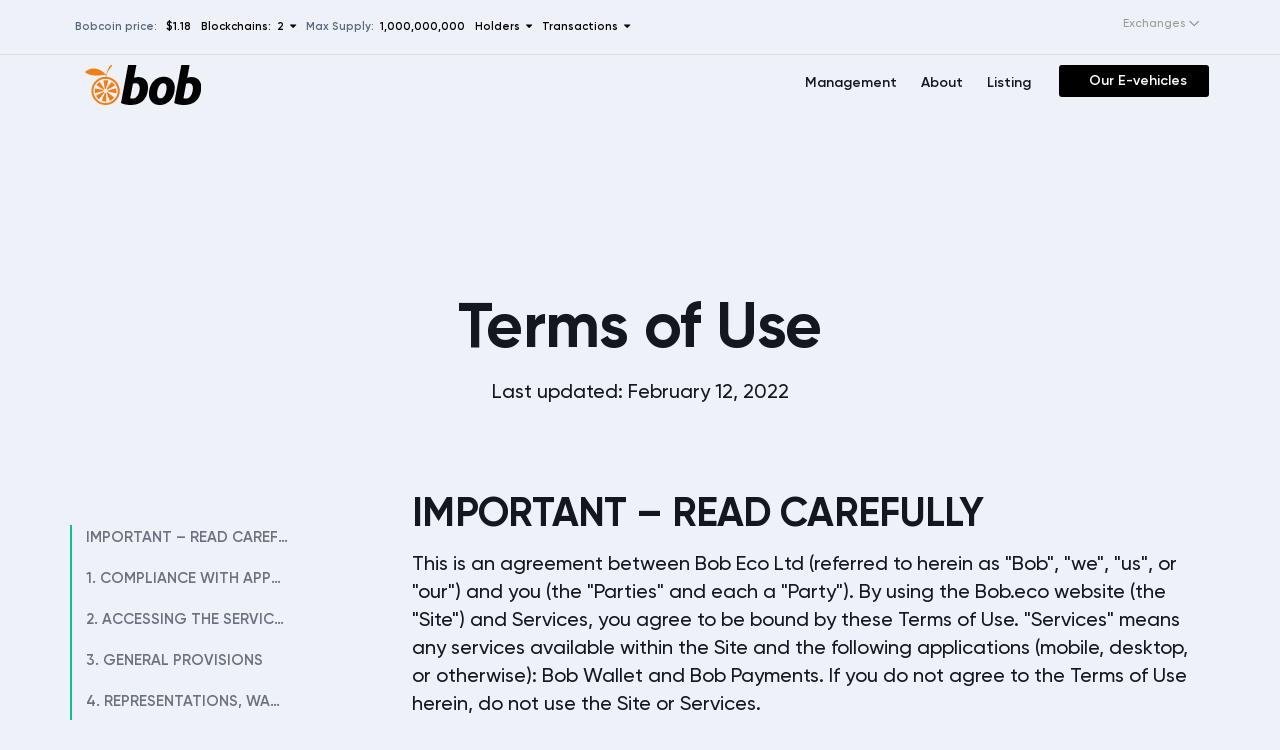

--- FILE ---
content_type: text/html; charset=UTF-8
request_url: https://www.bob.eco/legal
body_size: 20767
content:
<!DOCTYPE html>
<html lang="en" class="js">

<head>
    <meta charset="utf-8">
    <meta name="google-site-verification" content="1K1wF7BCeN5__G-YDRd24UpXDU-aRKbLFSPx4yEGisM" />
    <meta name="apps" content="Bob Eco | Bobcoin">
    <meta name="author" content="Bob eco">
    <meta name="viewport" content="width=device-width, initial-scale=1, shrink-to-fit=no">
    <meta name="csrf-token" content="QLjPfLdlwiioY4aSbFk4XA3c3OKKNdL4YVYAshxz">
    <meta name="site-token" content="1a99atqd3fbF3ed3689aKY8uNWjX6fa2">
    <link rel="shortcut icon" href="/images/favico.png">
    <link rel="icon" type="image/x-icon" href="/images/favico.png">
    <title>Bob eco important legal &amp; terms of use  | Bob Eco | Bobcoin</title>
   
    <meta name="keywords" content="legal,terms of use">
    <meta name="description" content="Bob eco important legal &amp; terms of use. please read carefully">
    <meta property="og:locale" content="en_US" class="yoast-seo-meta-tag" />
    <meta property="og:type" content="website" class="yoast-seo-meta-tag" />    
    <meta property="og:title" content="Bob eco important legal &amp; terms of use  | Bob Eco | Bobcoin" class="yoast-seo-meta-tag" />
    <meta property="og:description" content="Bob eco important legal &amp; terms of use. please read carefully" class="yoast-seo-meta-tag" />
    <meta property="og:url" content="https://bob.eco/" class="yoast-seo-meta-tag" />
    <meta property="og:site_name" content="bob.eco" class="yoast-seo-meta-tag" />   
    <meta property="og:image" content="https://bob.eco/images/logo.svg" />
     
    <link rel="canonical" href="https://bob.eco/legal">
    
    <link rel="stylesheet" href="https://www.bob.eco/assets/css/vendor.bundle.css?ver=20200609117">
    <link rel="stylesheet" href="https://www.bob.eco/assets/css/style.css?ver=20200609117">
    <link rel="stylesheet" href="https://cdnjs.cloudflare.com/ajax/libs/font-awesome/4.7.0/css/font-awesome.css"
        integrity="sha512-5A8nwdMOWrSz20fDsjczgUidUBR8liPYU+WymTZP1lmY9G6Oc7HlZv156XqnsgNUzTyMefFTcsFH/tnJE/+xBg=="
        crossorigin="anonymous" />
            <!--Install the product first. -->
</head>

<body class="user-dashboard page-user theme-modern">
    <div class="pre-header">
        
        <div class="header-container">
            <div class="header-left-col">
                <p>Bobcoin price: &nbsp;<span class="orange"> $1.18</span></p>
              <!--  <p>Market Cap.: &nbsp;<span class="orange">$0</span></p>
                <p>24h Vol: &nbsp;<span class="orange"> --</span></p> -->
                <p class="tooltip3" data-direction="bottom"><span
                        class="tooltip__initiator tooltip__initiator_chains">Blockchains: &nbsp;2 &nbsp;<i
                            class="fa fa-caret-down" aria-hidden="true"></i>
                    </span>
                    <span class="tooltip__item" style="display:flex;align-items: center;justify-content: center;">
                        <span class="pop-container">
                            <span class="pop-container-item">
                                <span class="col-one-forth" style="flex-basis:10%">
                                    <img src="/assets/images/ethereum-2.png" style="width:18px" alt="Buy and sell bobcoin"/>
                                </span>
                                <span class="col-one-forth" style="flex-basis:60%">
                                    Ethereum <br />
                                    <a href="https://etherscan.io/token/0xe803178b48A0e560C2b19F3b3d4e504f79D229ce"
                                        target="_blank">0xe803...9D229ce</a>
                                </span>
                                <span class="col-one-forth copy" style="flex-basis:5%"
                                    data-copy="0xe803178b48A0e560C2b19F3b3d4e504f79D229ce">
                                    <a href="#" title="Copy Address" class="smalltooltip"> <i class="fa fa-clone"
                                            aria-hidden="true"></i> </a>
                                </span>
                                <span class="col-one-forth" style="flex-basis:5%">
                                    <a href="#" title="Add to Metamask" class="smalltooltip launchMetamask"
                                        data-contract="0xe803178b48A0e560C2b19F3b3d4e504f79D229ce"> <img
                                            src="/assets/images/MetaMask_Fox.svg" alt="buy and sell bobcoin using metamask"/></a>
                                </span>

                            </span>
                            <span class="pop-container-item">
                                <span class="col-one-forth" style="flex-basis:10%">
                                    <img src="/assets/images/bnb.png" style="width:18px" alt="buy and sell bobcoin using binance"/>
                                </span>
                                <span class="col-one-forth" style="flex-basis:60%">
                                    BNB smart chain <br />
                                    <a href="https://bscscan.com/token/0xCE6bD1833BD077f62B2c1F9a777bB829801d6811"
                                        target="_blank">0xCE6b...01d6811</a>
                                </span>
                                <span class="col-one-forth copy" style="flex-basis:5%"
                                    data-copy="0xCE6bD1833BD077f62B2c1F9a777bB829801d6811">
                                    <a href="#" title="Copy Address" class="smalltooltip"> <i class="fa fa-clone"
                                            aria-hidden="true"></i> </a>
                                </span>
                                <span class="col-one-forth" style="flex-basis:5%">
                                    <a href="#" title="Add to Metamask" class="smalltooltip launchMetamask"
                                        data-contract="0xCE6bD1833BD077f62B2c1F9a777bB829801d6811"> <img
                                            src="/assets/images/MetaMask_Fox.svg" alt="buy and sell bobcoin using metamask" /> </a>
                                </span>

                            </span>

                        </span>



                    </span>
                </p>
                <p>Max Supply: &nbsp;<span class="orange">1,000,000,000 </span></p>
                <p class="tooltip2" data-direction="bottom">
                    <span class="tooltip__initiator tooltip__initiator_holder">Holders &nbsp;<i class="fa fa-caret-down"
                            aria-hidden="true"></i>
                    </span>

                    <span class="tooltip__item" style="display:flex;align-items: center;justify-content: center;">
                        <span class="pop-container">
                            <span class="pop-container-item">
                                <span class="col-one-forth" style="flex-basis:5%">
                                    <img src="/assets/images/ethereum-2.png" style="width:18px" alt="buy and sell bobcoin using ethereum block chain"/>
                                </span>
                                <span class="col-one-forth" style="flex-basis:70%">
                                    <strong>Ethereum holders</strong>
                                    <br />
                                    <span style="font-weight:600">
                                        12,226</span>
                                </span>

                            </span>
                            <span class="pop-container-item">
                                <span class="col-one-forth" style="flex-basis:5%">
                                    <img src="/assets/images/bnb.png" style="width:18px" alt="buy and sell bobcoin using binance"/>
                                </span>
                                <span class="col-one-forth" style="flex-basis:70%">
                                    <strong>BSC holders</strong>
                                    <br />
                                    <span style="font-weight:600">
                                        35,992 </span>
                                </span>

                            </span>

                        </span>

                    </span>
                </p>
                <p class="tooltip2" data-direction="bottom">
                    <span class="tooltip__initiator tooltip__initiator_transaction"> Transactions &nbsp;<i
                            class="fa fa-caret-down" aria-hidden="true"></i>
                    </span>
                    <span class="tooltip__item" style="display:flex;align-items: center;justify-content: center;">
                        <span class="pop-container">
                            <span class="pop-container-item">
                                <span class="col-one-forth" style="flex-basis:5%">
                                    <img src="/assets/images/ethereum-2.png" style="width:18px" alt="buy and sell bobcoin using metamask"/>
                                </span>
                                <span class="col-one-forth" style="flex-basis:70%">
                                    <strong>Ethereum Transactions</strong>
                                    <br />
                                    <span style="font-weight:600">
                                        19,386</span>
                                </span>

                            </span>
                            <span class="pop-container-item">
                                <span class="col-one-forth" style="flex-basis:5%">
                                    <img src="/assets/images/bnb.png" style="width:18px" alt="buy and sell bobcoin using binance"/>
                                </span>
                                <span class="col-one-forth" style="flex-basis:70%">
                                    <strong>BSC Transactions</strong>
                                    <br />
                                    <span style="font-weight:600">
                                        -</span>
                                </span>

                            </span>

                        </span>


                    </span>
                </p>
            </div>
            <div class="header-right-col">
                <!-- Bobcoin is a cryptocurrency created by <a href="https://www.bob.eco/">Bob Eco</a>-->
                <div class="exchanges">
                    <p><select name="exchanges" id="exchanges">
                    <option></option>
                    <option value="https://bobmobile.eco/">Bobmobile</option>
                    <option value="https://www.lbank.info/exchange/bobc/usdt">LBANK</option>
                    <option value="https://www.bitmart.com/trade/en?symbol=BOBC_USDT&layout=basic">Bitmart</option>
                    <option value="https://knaken.eu/bobcoin/">Knaken</option>
                    <option value="https://pancakeswap.finance/swap?inputCurrency=0xCE6bD1833BD077f62B2c1F9a777bB829801d6811&outputCurrency=0xCE6bD1833BD077f62B2c1F9a777bB829801d6811">Pancakeswap</option>
                    <option value="https://app.sushi.com/swap?inputCurrency=0xe803178b48A0e560C2b19F3b3d4e504f79D229ce&outputCurrency=ETH&chainId=1">Sushiswap</option>
                    <option value="https://app.uniswap.org/#/swap?inputCurrency=0xe803178b48A0e560C2b19F3b3d4e504f79D229ce&chain=mainnet">Uniswap</option>
                     <option value="https://shibaswap.com/#/swap">ShibaSwap</option>
                        </select>
                    </p>
                </div>
            </div>
        </div>


    </div>
    <div class="topbar-wrap">
        <div class="topbar is-sticky">
            <div class="container">
                <div class="row">
                    <div class="col-5 col-md-3 justify-content-left">
                        <a class="topbar-logo" href="https://www.bob.eco">
                            <img height="40" src="https://www.bob.eco/images/logo.svg"
                                srcset="https://www.bob.eco/images/logo.svg" alt="Bob Eco | Bobcoin" alt="buy and sell bobcoin">
                        </a>

                    </div>
                                       <div class="col-7 col-md-3 justify-content-left coinsHeader">
                      <!--   <img width="22px" src="/images/bobc.png" alt="buy and sell bobcoin"/>
                        <input type="hidden" id="bobcjsonrates"
                            value="1.18" /> -->
                       <!-- BOBC $1.18 --><!--Market Cap. &nbsp;<span class="orange">$0</span>--> &nbsp;&nbsp;&nbsp;
                      <!--                                                  <span class="red" style="color:red">10.13% (1d) <i
                                class="arrow down"></i></span>
                        -->
                    </div>
                    <div class="col-md-6 col-sm-6 col-xs-12 justify-content-left menu">
                        <ul class="navbar-menu basemenu" id="main-nav">
                            <li><a href="https://www.bob.eco/about-ceo">Management
                                </a> </li>
                            <li><a href="https://www.bob.eco/about">About
                                </a> </li>
                            <li><a href="https://coinmarketcap.com/currencies/bobcoin/">Listing
                                </a> </li>
                            <!--    <li><a href="/login">Login </a> </li>-->
                            <li class="buyButton"><a href="https://bobfleet.eco/">Our E-vehicles</a>



                            </li>
                        </ul>

                    </div>
                </div>

            </div>
        </div>
    </div>

    <div class="page-content">
        <div class="container">
            


<div class="row justify-content-center">
    <section class="sc-fzqBkg jPDVEW">
        <div class="sc-fznWOq bGLyyT">
            <header class="styled__Title-ihgdd4-1 hBwUag">
                <h1 class="sc-fznxKY eTWpsn">Terms of Use</h1>
                <p class="sc-fznMAR jNiuTK">Last updated: February 12, 2022</p>
            </header>
        </div>
    </section>
    <div class="sc-fznWOq btljHy styled__StyledContentBlock-ihgdd4-2 etSRPb">
        <div class="sc-fzolEj jJAzoG">
            <div>
                <h2 id="1" class="sc-fzoxKX iasAVd">IMPORTANT – READ CAREFULLY</h2>
                <p class="sc-fznMAR jNiuTK">This is an agreement between Bob Eco Ltd (referred to herein as "Bob", "we", "us", or "our") and you (the "Parties" and each a "Party"). By using the Bob.eco website (the "Site") and Services, you agree to be bound by these Terms of Use. "Services" means any services available within the Site and the following applications (mobile, desktop, or otherwise): Bob Wallet and Bob Payments. <strong>If you do not agree to the Terms
                        of Use herein, do not use the Site or Services.</strong> </p>
                <p class="sc-fznMAR jNiuTK">Bob.eco reserves the right, at its sole discretion, to amend, change, modify, add or remove portions of these Terms of Use at any time.</p>
                <p class="sc-fznMAR jNiuTK">It is your responsibility to check these terms periodically for changes. The current version of these terms is available at Bob.eco. Your continued use of the Services following the published updates to the terms will mean that you accept and agree to the changes.</p>
                <p class="sc-fznMAR jNiuTK">We offer a wide range of services, and additional terms may apply. When you use a Bob.eco service you will also be subject to the guidelines, terms, and agreements applicable to that particular service (the "Service Terms"). If these Terms of Use are inconsistent with the Service Terms, the Service Terms will control.</p>
                <p class="sc-fznMAR jNiuTK"><strong>ENTERING INTO THIS AGREEMENT CONSTITUTES A WAIVER OF YOUR RIGHT TO A
                        TRIAL BY JURY AND PARTICIPATION IN A CLASS ACTION LAWSUIT.</strong></p>
                <h2 id="2" class="sc-fzoxKX iasAVd">1. COMPLIANCE WITH APPLICABLE LAW</h2>
                <p class="sc-fznMAR jNiuTK">Your relationship with Bob.eco.com and use of the Site or Services is subject to Applicable Law. "Applicable Law" refers to all applicable laws of any governmental authority, including, without limitation, federal, state and foreign securities laws, tax laws, tariff and trade laws, ordinances, judgments, decrees, injunctions, writs and orders or like actions of any governmental authority and rules, regulations, orders, interpretations, licenses, and permits of any federal, regional, state, county, municipal or other governmental authority. <strong>By
                        entering into this agreement to use our Site or Services, you agree to act in compliance with
                        and be legally bound to any and all Applicable Law.</strong></p>
                <h2 id="3" class="sc-fzoxKX iasAVd">2. ACCESSING THE SERVICES</h2>
                <p class="sc-fznMAR jNiuTK">2.1 Limited License. We grant you a limited, nonexclusive, non-transferable license to access and use the Services and the Site solely in accordance with the Terms of Use.</p>
                <p class="sc-fznMAR jNiuTK">2.2 Credentials. You must keep secret all credentials associated with the Services. You are solely responsible for managing and maintaining the security of any information relating to such credentials and agree that Bob.eco shall not be held responsible (and you shall not hold us responsible) for any unauthorized access to the Services or any resulting harm you may suffer.</p>
                <p class="sc-fznMAR jNiuTK">2.3 Compliance. Your access to one or more Services may be contingent upon satisfaction of our onboarding processes, which may include verification of your identity and additional information we may request from time-to-time. The information we request may include, without limitation, personally identifiable information such as network address, name, email, address, telephone number, date of birth, taxpayer identification or social security number, official government-issued photo identification, and bank account information or other information we may reasonably deem helpful in satisfying our risk management or legal obligations. In providing this information to us you represent that it is accurate and agree to update your information promptly, but in no event later than 14 days following any change in your information. Failure to provide information or update it promptly may result in Services or funds being unavailable to you.
                </p>
                <p class="sc-fznMAR jNiuTK">2.4 Communications. Any and all communications from Bob.eco may be provided to you via electronic mail at the address you provided when accessing the Services. Bob.eco shall not be responsible for any harm you may suffer as a result of your failure to receive any notice provided to you in connection with your use of Services so long as such notice is provided to such email address. Bob.eco may also communicate with you through other methods, including via telephone call, instant messaging or chat applications either operated by Bob.eco or a third party.</p>
                <p class="sc-fznMAR jNiuTK">2.5 Termination. We may close, terminate, enable or disable any or all of the Services, or your access to the Services at any time and for any reason.</p>
                <h2 id="4" class="sc-fzoxKX iasAVd">3. GENERAL PROVISIONS</h2>
                <p class="sc-fznMAR jNiuTK">3.1 Intellectual Property </p>
                <p class="sc-fznMAR jNiuTK">3.1.1 Unless otherwise indicated by us, all intellectual property rights and any content provided in connection with the Site or the Services, are the property of bob.eco or our licensors or suppliers and are protected by applicable intellectual property laws. We do not give any implied license for the use of the contents of the Site or the Services.</p>
                <p class="sc-fznMAR jNiuTK">3.1.2 You accept and acknowledge that the material and content contained in
                    or delivered by the Site or the Services is made available for your personal, lawful, non-commercial
                    use only and that you may only use such material and content for the purpose of using the Site or
                    the Services as set forth in this agreement.</p>
                <p class="sc-fznMAR jNiuTK">3.1.3 You further acknowledge that any other use of content from the Site or the Services is strictly prohibited and you agree not to infringe or enable others to infringe our intellectual property rights. You agree to retain all copyrighted and other proprietary notices contained in the materials provided via the Site or the Services on any copy you make of the material but failing to do so shall not prejudice bob.eco’s intellectual property rights therein.</p>
                <p class="sc-fznMAR jNiuTK">3.1.4 You may not sell or modify materials derived or created from the Site
                    or the Services or reproduce, display, publicly perform, distribute or otherwise use the materials
                    in any way for any public or commercial purpose. Your use of such materials on any other website or
                    on a file-sharing or similar service for any purpose is strictly prohibited. You may not copy any
                    material or content derived or created from the Site or the Services without our express, written
                    permission.</p>
                <p class="sc-fznMAR jNiuTK">3.1.5 Any rights not expressly granted herein to use the materials contained on or through the Site or the Services are reserved by bob.eco in full.</p>
                <p class="sc-fznMAR jNiuTK">3.1.6 We respect the intellectual property of others. If you believe that your intellectual property rights are being infringed, please email info@bob.eco.</p>
                <p class="sc-fznMAR jNiuTK">3.2 Accuracy of Information </p>
                <p class="sc-fznMAR jNiuTK">3.2.1 We endeavour to verify the accuracy of any information displayed,
                    supplied, passing through or originating from the Services, but such information may not always be
                    accurate or current. Accordingly, you should independently verify all information before relying on
                    it, and any decisions or actions taken based upon such information are your sole responsibility.</p>
                <p class="sc-fznMAR jNiuTK">3.2.2 We make no representation or warranty of any kind, express or implied,
                    statutory or otherwise, regarding the contents of the Services, information and functions made
                    accessible through the Services, any hyperlinks to third party websites, or the security associated
                    with the transmission of information through the Services, or any website linked to the Services.
                </p>
                <p class="sc-fznMAR jNiuTK">3.3. Third Party Services and Content</p>
                <p class="sc-fznMAR jNiuTK">3.3.1 In using the Services, you may view content or services provided by
                    third parties, including links to web pages and services of such parties (“Third Party Content”). We
                    do not control, endorse or adopt any Third Party Content and have no responsibility for Third Party
                    Content, including, without limitation, material that may be misleading, incomplete, erroneous,
                    offensive, indecent or otherwise objectionable in your jurisdiction. In addition, your dealings or
                    correspondence with such third parties are solely between you and the third party. We are not
                    responsible or liable for any loss or damage of any sort incurred as a result of any such dealings
                    and your use of Third Party Content is at your own risk.</p>
                <p class="sc-fznMAR jNiuTK">3.3.2 bob.eco may provide various open communication tools on the Site and its subdomains, such as blog comments, blog posts, public chat, forums, message boards, newsgroups, and various social media services. You understand that bob.eco does not pre-screen or monitor the content posted by users of these various communication tools, which means that if you choose to use these tools to submit any type of content to our site, then it is your personal responsibility to use these tools in a responsible and ethical manner. By posting information or otherwise using any open communication tools as mentioned, you agree that you will not upload, post, share, or otherwise distribute any content that: (a) is illegal, threatening, defamatory, abusive, harassing, degrading, intimidating, fraudulent, deceptive, invasive, racist, or contains any type of suggestive, inappropriate, or explicit language or graphic; (b) infringes on any trademark, patent, trade secret, copyright, or other proprietary right of any party; (c) contains any type of unauthorized or unsolicited advertising; (d) impersonates any person or entity, including any bob.eco employees or representatives. We have the right at our sole discretion to remove any content, for instance if it is illegal or breaches these Terms of Use or Applicable Law. With respect to any content you post or communicate, you grant bob.eco and its affiliates a perpetual, irrevocable, worldwide, royalty-free, exclusive license to reproduce, modify, adapt, translate, publish, publicly display and/or distribute such content as we see fit.</p>
                <p class="sc-fznMAR jNiuTK">3.4 bob.eco may, when required by Applicable Law, respond to requests from third parties, courts, law enforcement, regulators and policymakers by producing certain information about or relating to your use of the Services.</p>
                <p class="sc-fznMAR jNiuTK">3.5 Depending on the Services used by you, bob.eco reserves the right, in our sole discretion, to create and maintain certain records of your activity and communications relating to your use of the Services.</p>
                <h2 id="5" class="sc-fzoxKX iasAVd">4. REPRESENTATIONS, WARRANTIES, INDEMNIFICATION AND LIMITATIONS OF
                    LIABILITY</h2>
                <p class="sc-fznMAR jNiuTK">4.1 No Violation of Law. You represent and warrant to us that you: (a) are
                    not located in, under the control of, or a resident of any country to which the United States has
                    embargoed goods and services; (b) are not identified as a “Specially Designated National” by the
                    United States Treasury Department; and (c) shall not use the Services if you are prohibited by any
                    Applicable Law, regulation, or rule from doing so.</p>
                <p class="sc-fznMAR jNiuTK">4.2 Acceptable Use of Services. When accessing or using the Services, you
                    agree that you are solely responsible for your conduct while accessing and using our Services.
                    Without limiting the generality of the foregoing, you agree that you shall not:</p>
                <p class="sc-fznMAR jNiuTK">4.2.1 Use the Services in any manner that could interfere with, disrupt,
                    negatively affect or inhibit other users from fully enjoying the Services, or that could damage,
                    disable, overburden or impair the functioning of our Services in any manner;</p>
                <p class="sc-fznMAR jNiuTK">4.2.2. Use the Services to pay for, support or otherwise engage in any
                    illegal activities, including, but not limited to illegal gambling, fraud, money laundering, or
                    terrorist activities;</p>
                <p class="sc-fznMAR jNiuTK">4.2.3. Use any robot, spider, crawler, scraper or other automated means or
                    interface not provided by us to access our Services or to extract data;</p>
                <p class="sc-fznMAR jNiuTK">4.2.4 Use or attempt to use another person’s credentials without
                    authorization;</p>
                <p class="sc-fznMAR jNiuTK">4.2.5 Attempt to circumvent any content filtering techniques we employ, or
                    attempt to access any service or area of our Services that you are not authorized to access;</p>
                <p class="sc-fznMAR jNiuTK">4.2.6 Introduce to the Services any virus, Trojan, worms, logic bombs or
                    other harmful material;</p>
                <p class="sc-fznMAR jNiuTK">4.2.7 Develop any third-party applications that interact with our Services
                    without our prior written consent;</p>
                <p class="sc-fznMAR jNiuTK">4.2.8 Provide false, inaccurate, or misleading information; or</p>
                <p class="sc-fznMAR jNiuTK">4.2.9 Encourage or induce any other person to engage in any of the
                    activities prohibited under this Section.</p>
                <p class="sc-fznMAR jNiuTK">4.3. Disclaimer of Warranties </p>
                <p class="sc-fznMAR jNiuTK">4.3.1 BOB.ECO DISCLAIMS ANY AND ALL PROMISES, REPRESENTATIONS AND WARRANTIES, WHETHER EXPRESS, IMPLIED OR STATUTORY, INCLUDING, BUT NOT LIMITED TO, ANY WARRANTIES OF MERCHANTABILITY, FITNESS FOR A PARTICULAR PURPOSE, DATA ACCURACY, SYSTEM INTEGRATION, TITLE, NON-INFRINGEMENT AND/OR QUIET ENJOYMENT, AND ANY SERVICES PROVIDED BY BOB.ECO ARE PROVIDED “AS IS” AND “AS AVAILABLE.”</p>
                <p class="sc-fznMAR jNiuTK">4.3.2 EXCEPT AS EXPRESSLY PROVIDED HEREIN, YOU ACKNOWLEDGE THAT BOB.ECO MAKES NO WARRANTIES UNDER THIS AGREEMENT DIRECTLY FOR THE BENEFIT OF ANY END USER, AND THAT BOB.ECO’S OBLIGATIONS UNDER THIS AGREEMENT ARE FOR THE BENEFIT OF YOU ONLY, AND NOT FOR THE BENEFIT OF ANY OTHER PERSON. IN ENTERING INTO THIS AGREEMENT, YOU REPRESENT THAT YOU HAVE NOT RELIED UPON ANY REPRESENTATION OR WARRANTY OF BOB.ECO OR ITS AFFILIATES EXCEPT AS EXPRESSLY SET FORTH IN THIS AGREEMENT. WE DO NOT MAKE ANY REPRESENTATIONS OR WARRANTIES THAT ACCESS TO THE SERVICES SHALL BE CONTINUOUS, UNINTERRUPTED, TIMELY, OR ERROR-FREE.</p>
                <p class="sc-fznMAR jNiuTK">4.4 Limitation of Liability </p>
                <p class="sc-fznMAR jNiuTK">4.4.1 IN NO EVENT SHALL BOB.ECO, ITS AFFILIATES AND SERVICE PROVIDERS, OR ANY OF THEIR RESPECTIVE OFFICERS, DIRECTORS, AGENTS, EMPLOYEES OR REPRESENTATIVES, BE LIABLE FOR ANY LOST PROFITS OR ANY SPECIAL, INCIDENTAL, INDIRECT, INTANGIBLE, OR CONSEQUENTIAL DAMAGES, WHETHER BASED IN CONTRACT, TORT, NEGLIGENCE, STRICT LIABILITY, OR OTHERWISE, ARISING OUT OF OR IN CONNECTION WITH AUTHORIZED OR UNAUTHORIZED USE OF THE SERVICES, OR THIS AGREEMENT, EVEN IF AN AUTHORIZED REPRESENTATIVE OF BOB.ECO HAS BEEN ADVISED OF, KNEW OF, OR SHOULD HAVE KNOWN OF THE POSSIBILITY OF SUCH DAMAGES. FOR EXAMPLE (AND WITHOUT LIMITING THE SCOPE OF THE PRECEDING SENTENCE), YOU MAY NOT RECOVER FOR LOST PROFITS, LOST BUSINESS OPPORTUNITIES, OR OTHER TYPES OF SPECIAL, INCIDENTAL, INDIRECT, INTANGIBLE, OR CONSEQUENTIAL DAMAGES. SOME JURISDICTIONS DO NOT ALLOW THE EXCLUSION OR LIMITATION OF INCIDENTAL OR CONSEQUENTIAL DAMAGES, SO THE ABOVE LIMITATION MAY NOT APPLY TO YOU.</p>
                <p class="sc-fznMAR jNiuTK">4.4.2 UNDER NO CIRCUMSTANCES SHALL WE BE REQUIRED TO DELIVER TO YOU ANY
                    VIRTUAL CURRENCY AS DAMAGES, MAKE SPECIFIC PERFORMANCE OR ANY OTHER REMEDY. IF YOU WOULD BASE YOUR
                    CALCULATIONS OF DAMAGES IN ANY WAY ON THE VALUE OF VIRTUAL CURRENCY, YOU AND WE AGREE THAT THE
                    CALCULATION SHALL BE BASED ON THE LOWEST VALUE OF THE VIRTUAL CURRENCY DURING THE PERIOD BETWEEN THE
                    ACCRUAL OF THE CLAIM AND THE AWARD OF DAMAGES.</p>
                <p class="sc-fznMAR jNiuTK">4.4.3 WE SHALL NOT BE LIABLE FOR ANY DAMAGES CAUSED IN WHOLE OR IN PART BY
                    (A) THE MALFUNCTION, UNEXPECTED FUNCTION OR UNINTENDED FUNCTION OF ANY COMPUTER OR CRYPTOCURRENCY
                    NETWORK, INCLUDING WITHOUT LIMITATION LOSSES ASSOCIATED WITH NETWORK FORKS, REPLAY ATTACKS,
                    DOUBLE-SPEND ATTACKS, SYBIL ATTACKS, 51% ATTACKS, GOVERNANCE DISPUTES, MINING DIFFICULTY, CHANGES IN
                    CRYPTOGRAPHY OR CONSENSUS RULES, HACKING OR CYBERSECURITY BREACHES; (B) THE CHANGE IN VALUE OF ANY
                    CRYPTOCURRENCY; (C) ANY CHANGE IN LAW, REGULATION OR POLICY, OR (D) FORCE MAJEURE. THIS LIMITATION
                    OF LIABILITY IS INTENDED TO APPLY WITHOUT REGARD TO WHETHER OTHER PROVISIONS OF THIS AGREEMENT HAVE
                    BEEN BREACHED OR HAVE PROVEN INEFFECTIVE.</p>
                <p class="sc-fznMAR jNiuTK">4.5 Indemnification. You agree to indemnify and hold harmless bob.eco, its affiliates, subsidiaries, directors, managers, members, officers, and employees from any and all claims, demands, actions, damages, losses, costs or expenses, including without limitation, reasonable legal fees, arising out of or relating to your or any other person’s use of your credentials or User Account in connection with: (a) use of the Site or Services; (b) breach of these Terms of Use or any other policy; (c) feedback or submissions you provide; (d) false, incomplete, or misleading information relied upon by us to verify your identity and source of funds, where applicable; or (e) violation of any rights of any other person or entity; provided however, that you shall not indemnify bob.eco for claims or losses arising out of bob.eco’s gross negligence or willful misconduct. This indemnity shall apply to your successors and assigns and shall survive any termination or cancellation of this agreement.</p>
                <h2 id="6" class="sc-fzoxKX iasAVd">5. GOVERNING LAW</h2>
                <p class="sc-fznMAR jNiuTK">5.1 Any disputes between you and us arising from your use of the Site or the Services (whether arising out of contract, tort, statute or any other manner) shall be resolved in the international court in Hong Kong.</p>
                <p class="sc-fznMAR jNiuTK">5.2 EXCEPT WHERE PROHIBITED BY APPLICABLE LAW, YOU AGREE THAT ANY CLAIM YOU
                    MAY HAVE AGAINST US SHALL BE BROUGHT INDIVIDUALLY AND YOU SHALL NOT JOIN SUCH CLAIM WITH CLAIMS OF
                    ANY OTHER PERSON OR ENTITY OR BRING, JOIN, OR PARTICIPATE IN A CLASS ACTION AGAINST US. YOU FURTHER
                    AGREE TO EXPRESSLY WAIVE YOUR RIGHT TO A TRIAL BY JURY. </p>
                <h2 id="7" class="sc-fzoxKX iasAVd">6. MISCELLANEOUS</h2>
                <p class="sc-fznMAR jNiuTK">6.1 Force Majeure. If by reason in whole or in part of any Force Majeure Event, either you or bob.eco.com is delayed or prevented from complying with these Terms of Use, then such delay or non-compliance shall not be deemed to be a breach and no loss or damage shall be claimed by you or bob.eco.com by reason thereof. “Force Majeure Event” means any event beyond the party’s reasonable control, including, but not limited to, flood, extraordinary weather conditions, earthquake, or other act of God, fire, war, insurrection, riot, labor dispute, accident, action of government, communications, power failure, failure in bank performance, or equipment or software malfunction including network splits or “forks” or unexpected changes in a computer network upon which the Services rely.</p>
                <p class="sc-fznMAR jNiuTK">6.2 Taxes. It is your responsibility to determine what, if any, taxes apply due to your use of the Services, and it is your responsibility to report and remit the correct tax to the appropriate tax authority. bob.eco.com is not responsible for determining and will not advise whether taxes apply to your use of the Services.</p>
                <p class="sc-fznMAR jNiuTK">6.3 Severability, Reformation. In the event that any provision of these Terms of Use is unenforceable under applicable law, the validity or enforceability of the remaining provisions will not be affected. To the extent any provision of these Terms of Use is judicially determined to be unenforceable, a court of competent jurisdiction may reform any such provision to make it enforceable.</p>
                <p class="sc-fznMAR jNiuTK">6.4 Assignment. These Terms of Use shall be binding on your successors, heirs, personal representatives, and assigns. You may not assign or transfer any of your rights or obligations without prior written consent of bob.eco, which may be withheld in bob.eco’s sole discretion. We may assign rights or delegate duties under these Terms of Use in our sole discretion.</p>
                <p class="sc-fznMAR jNiuTK">6.5 Relationship of the Parties. Nothing in this agreement is intended to, nor shall create any partnership, joint venture, agency, consultancy or trusteeship. You and bob.eco are independent contractors for purposes of this agreement.</p>
                <p class="sc-fznMAR jNiuTK">6.6 Contact Information. You may contact us via info@bob.eco</p>
                <h2 id="8" class="sc-fzoxKX iasAVd">7. LAW ENFORCEMENT INQUIRIES AND SERVICE OF SUBPOENAS</h2>
                <p class="sc-fznMAR jNiuTK"><strong>7.1 If you seek information from bob.eco:</strong></p>
                <p class="sc-fznMAR jNiuTK">bob.eco will comply with any duly issued subpoena served on us through the proper legal channels. If you are issuing your subpoena from a foreign jurisdiction, this may require you to obtain Letters Rogatory and subsequent approval from our local jurisdiction before service can be made. We do not consent to service of a subpoena by any other method.</p>
                <p class="sc-fznMAR jNiuTK">We will consider whether to respond to all other law enforcement inquiries on a case-by-case basis, and any such response is voluntary and made in our sole discretion. Kindly send any such request to info@bob.eco. By sending an inquiry to info@bob.eco, you expressly
                    consent and agree that any and all such communications become the sole property of bob.eco and
                    that bob.eco shall have the right, in its sole discretion, to publish or disseminate any such
                    communications, regardless of the content of the communications.</p>
                <p class="sc-fznMAR jNiuTK"><strong>7.2 If your request involves imminent risk of death or serious
                        bodily harm:</strong></p>
                <p class="sc-fznMAR jNiuTK">If you are a law enforcement agent requesting information from bob.eco that is likely to prevent death or serious bodily harm, you may contact us on an expedited basis. Together with the appropriate documents listed above, send an email to info@bob.eco with "IMMINENT RISK" in the subject line. In the body of the email, include a brief attestation describing the imminent risk, and bob.eco will endeavor to respond on an expedited basis. We expressly reserve all rights in considering whether or not to respond, which is on a voluntary basis and at our sole discretion, except in instances where we have been served a duly issued subpoena that has been issued through the proper legal channels.</p>
                <p class="sc-fznMAR jNiuTK"><strong>Disclaimer</strong> </p>
                <p class="sc-fznMAR jNiuTK">The information and data supplied in response to requests will be collected and provided to the fullest and most accurate possible extent. However, nothing in such information and data can be ensured to contain no errors, mistakes, misrepresentations or failures etc. Such errors, mistakes, misrepresentations or failures etc. can be the result of human agency, program or process imperfections. THEREFORE, NEITHER BOB.ECO NOR ANY OF OUR RESPECTIVE DIRECTORS, OFFICERS, EMPLOYEES, AGENTS OR OUTSOURCED ADVISORS MAKES ANY REPRESENTATION, WARRANTY OR GUARANTEE WHATSOEVER WITH RESPECT TO THE INFORMATION AND DATA AND, IN PARTICULAR, AS TO THE ACCURACY OR COMPLETENESS OF THE INFORMATION AND DATA.</p>
                <p class="sc-fznMAR jNiuTK">Nothing in this section shall be deemed or construed as non-willingness to
                    provide the requested information and data.</p>
            </div>
        </div>
        <div class="sc-fzolEj jJAzoG">
            <div class="styled__Wrapper-deg212-0 eCrra">
                <div class="styled__SideBar-deg212-2 iweTCo"><a href="/legal/#1"
                        class="styled__Item-deg212-1 UNTOZ">IMPORTANT – READ CAREFULLY</a><a href="/legal/#2"
                        class="styled__Item-deg212-1 UNTOZ">1. COMPLIANCE WITH APPLICABLE LAW</a><a href="/legal/#3"
                        class="styled__Item-deg212-1 UNTOZ">2. ACCESSING THE SERVICES</a><a href="/legal/#4"
                        class="styled__Item-deg212-1 UNTOZ">3. GENERAL PROVISIONS</a><a href="/legal/#5"
                        class="styled__Item-deg212-1 UNTOZ">4. REPRESENTATIONS, WARRANTIES, INDEMNIFICATION AND
                        LIMITATIONS OF LIABILITY</a><a href="/legal/#6" class="styled__Item-deg212-1 UNTOZ">5. GOVERNING
                        LAW</a><a href="/legal/#7" class="styled__Item-deg212-1 UNTOZ">6. MISCELLANEOUS</a><a
                        href="/legal/#8" class="styled__Item-deg212-1 UNTOZ">7. LAW ENFORCEMENT INQUIRIES AND SERVICE OF
                        SUBPOENAS</a></div>
            </div>
        </div>
    </div>

</div>
<div class="sc-fznMAR dHvQcM container-fluid">
    <div class="sc-fznWOq fNglDL"><img src="https://mobile-lending.nl/wp-content/uploads/2021/02/newsletter-Bob-Eco.png"
            alt="Get the latest BoB news in your inbox." class="sc-fzolEj fbHTAj">
        <div class="sc-fzqBkg iLkkVm">
            <h3 class="sc-fzpmMD egRgsF">Get the latest Bobcoin news in your inbox.</h3>
        </div>
        <form id="sib-form" class="sc-fzoant ljxZLK" method="POST"
            action="https://677bafbc.sibforms.com/serve/[base64]">
            <input type="email" id="email-0" name="EMAIL" placeholder="Email address" class="sc-fzoKki kyzesW">
            <input type="hidden" name="email_address_check" value="" class="input--hidden">
            <input type="hidden" name="locale" value="en">
            <input type="hidden" name="html_type" value="simple">
            <button type="submit" class="sc-fzoYkl jIonwB" style="height: 58px;"><span>Subscribe</span></button>
        </form>
    </div>
</div>
        </div>
    </div>
    <footer class="sc-fznJRM dWnkWI">
        <div class="footer-logo-container">
         <a href="/"><img src="/assets/images/small-logo.svg" style="" class="footer-logo"></a>
        </div>
        <div class="sc-fznWqX dZJkkC">
            
            <div class="sc-fzoiQi fseysQ">
                <div class="sc-fzqARJ ngJxj"><span>Bobcoin</span><svg aria-hidden="true" focusable="false"
                        data-prefix="fas" data-icon="chevron-down" class="svg-inline--fa fa-chevron-down fa-w-14"
                        role="img" xmlns="http://www.w3.org/2000/svg" viewBox="0 0 448 512"
                        style="max-width: 1em; max-height: 1em; width: 100%;">
                        <path fill="#fff"
                            d="M207.029 381.476L12.686 187.132c-9.373-9.373-9.373-24.569 0-33.941l22.667-22.667c9.357-9.357 24.522-9.375 33.901-.04L224 284.505l154.745-154.021c9.379-9.335 24.544-9.317 33.901.04l22.667 22.667c9.373 9.373 9.373 24.569 0 33.941L240.971 381.476c-9.373 9.372-24.569 9.372-33.942 0z">
                        </path>
                    </svg></div>
                <div class="sc-fzqNqU iiVWPJ">
                    <a href="/exchanges" class="sc-fzoyTs hzsOyz universal-footer-link">Buy / Sell Bobcoin </a>
                    <a href="/markets" class="sc-fzoyTs hzsOyz universal-footer-link">Markets</a>
                    <a href="/wallet" class="sc-fzoyTs hzsOyz universal-footer-link">ICO-WA</a>
                    <a href="/buy" class="sc-fzoyTs hzsOyz universal-footer-link">About Bobcoin</a>
                    <a href="https://coinmarketcap.com/currencies/bobcoin/"
                        class="sc-fzoyTs hzsOyz universal-footer-link">CoinMarketCap</a>
                    <a href="https://www.coingecko.com/en/coins/bobcoin"
                        class="sc-fzoyTs hzsOyz universal-footer-link">CoinGecko</a>
                    <a href="/Bob_eco_Whitepaper.pdf" class="sc-fzoyTs hzsOyz">Whitepaper</a>
                    <a href="/Tokenomics_bob_eco_bobcoin_bob_ultee_compressed.pdf"
                        class="sc-fzoyTs hzsOyz">Tokenomics</a>
                    <a href="https://www.certik.com/projects/bob-eco" class="sc-fzoyTs hzsOyz">Certik</a>
                    <a href="/exchanges" class="sc-fzoyTs hzsOyz universal-footer-link">Exchanges</a>
                    <!--<a href="https://www.xt.com/trade/bobc_usdt" class="sc-fzoyTs hzsOyz universal-footer-link">Buy at XT.com</a>
                    <a href="https://www.bitmart.com/trade/en?symbol=BOBC_USDT&layout=basic" class="sc-fzoyTs hzsOyz universal-footer-link">Buy at Bitmart</a>
                    <a href="https://www.digifinex.com/en-ww/trade/USDT/BOBC" class="sc-fzoyTs hzsOyz universal-footer-link">Buy at DigiFinex</a>
                    <a href="https://www.bibox.com/en/exchange/basic/BOBC_USDT" class="sc-fzoyTs hzsOyz universal-footer-link">Buy at Bibox</a>
                    <a href="https://www.decoin.io/en/trade/BOBC-USDT?utm_source=Decoin%20Twitter&utm_medium=Decoin%20Twitter&utm_content=BOB-LISTING&utm_campaign=BOB-LISTING" class="sc-fzoyTs hzsOyz universal-footer-link">Buy at Decoin</a>
                    <a href="https://sto-cap.com/" class="sc-fzoyTs hzsOyz universal-footer-link">Buy at Sto-cap</a>
                    <a href="https://knaken.eu/bobcoin/" class="sc-fzoyTs hzsOyz universal-footer-link">Buy at Knaken</a>-->
                </div>
            </div>


            <div class="sc-fzoiQi cGZgda">
                <div class="sc-fzqARJ ngJxj"><span>Doing good</span><svg aria-hidden="true" focusable="false"
                        data-prefix="fas" data-icon="chevron-down" class="svg-inline--fa fa-chevron-down fa-w-14"
                        role="img" xmlns="http://www.w3.org/2000/svg" viewBox="0 0 448 512"
                        style="max-width: 1em; max-height: 1em; width: 100%;">
                        <path fill="#fff"
                            d="M207.029 381.476L12.686 187.132c-9.373-9.373-9.373-24.569 0-33.941l22.667-22.667c9.357-9.357 24.522-9.375 33.901-.04L224 284.505l154.745-154.021c9.379-9.335 24.544-9.317 33.901.04l22.667 22.667c9.373 9.373 9.373 24.569 0 33.941L240.971 381.476c-9.373 9.372-24.569 9.372-33.942 0z">
                        </path>
                    </svg></div>
                <div class="sc-fzqNqU iiVWPJ">
                    <a href="/achievments" class="sc-fzoyTs hzsOyz universal-footer-link">Achievements</a>
                    <a href="/social" class="sc-fzoyTs hzsOyz universal-footer-link">Social impact</a>
                    <a href="/eco" class="sc-fzoyTs hzsOyz universal-footer-link">Environmental impact</a>
                    <a href="/education-program" class="sc-fzoyTs hzsOyz universal-footer-link">Education Program</a>
                    <a href="/road-safety" class="sc-fzoyTs hzsOyz universal-footer-link">Road Safety</a>
                    <a href="/lease-to-own" class="sc-fzoyTs hzsOyz universal-footer-link">Lease to own</a>

                </div>
            </div>


            <div class="sc-fzoiQi cTSvMZ">
                <div class="sc-fzqARJ ngJxj"><span>Follow</span><svg aria-hidden="true" focusable="false"
                        data-prefix="fas" data-icon="chevron-down" class="svg-inline--fa fa-chevron-down fa-w-14"
                        role="img" xmlns="http://www.w3.org/2000/svg" viewBox="0 0 448 512"
                        style="max-width: 1em; max-height: 1em; width: 100%;">
                        <path fill="#fff"
                            d="M207.029 381.476L12.686 187.132c-9.373-9.373-9.373-24.569 0-33.941l22.667-22.667c9.357-9.357 24.522-9.375 33.901-.04L224 284.505l154.745-154.021c9.379-9.335 24.544-9.317 33.901.04l22.667 22.667c9.373 9.373 9.373 24.569 0 33.941L240.971 381.476c-9.373 9.372-24.569 9.372-33.942 0z">
                        </path>
                    </svg></div>
                <div class="sc-fzqNqU iiVWPJ">
                    <a href="/news" class="sc-fzoyTs hzsOyz universal-footer-link">Latest news</a>
                    <a href="/all-news" class="sc-fzoyTs hzsOyz universal-footer-link">News archive</a>
                    <a href="/lookbook" class="sc-fzoyTs hzsOyz universal-footer-link">Lookbook</a>
                    <a href="/lookbookvideo" class="sc-fzoyTs hzsOyz universal-footer-link">Videobook</a>
                    <a href="/telegram" class="sc-fzoyTs hzsOyz universal-footer-link">Telegram</a>
                    <a href="https://www.youtube.com/channel/UCr7ea3KYY7UUAD2iWowQGLw"
                        class="sc-fzoyTs hzsOyz universal-footer-link" target="_blank">YouTube</a>
                    <a href="https://www.instagram.com/bob.eco.coin/"
                        class="sc-fzoyTs hzsOyz universal-footer-link">Instagram</a>
                    <a href="https://www.facebook.com/BobEcoLtd/"
                        class="sc-fzoyTs hzsOyz universal-footer-link">Facebook</a>
                    <a href="https://www.linkedin.com/company/bob-eco/"
                        class="sc-fzoyTs hzsOyz universal-footer-link">Linkedin</a>
                    <a href="https://twitter.com/BobEcoOfficial"
                        class="sc-fzoyTs hzsOyz universal-footer-link">Twitter</a>
                    <a href="https://medium.com/@BobEco" class="sc-fzoyTs hzsOyz universal-footer-link">Medium</a>


                </div>
            </div>
            <div class="sc-fzoiQi fpfkKD">
                <div class="sc-fzqARJ ngJxj"><span>Company</span><svg aria-hidden="true" focusable="false"
                        data-prefix="fas" data-icon="chevron-down" class="svg-inline--fa fa-chevron-down fa-w-14"
                        role="img" xmlns="http://www.w3.org/2000/svg" viewBox="0 0 448 512"
                        style="max-width: 1em; max-height: 1em; width: 100%;">
                        <path fill="#fff"
                            d="M207.029 381.476L12.686 187.132c-9.373-9.373-9.373-24.569 0-33.941l22.667-22.667c9.357-9.357 24.522-9.375 33.901-.04L224 284.505l154.745-154.021c9.379-9.335 24.544-9.317 33.901.04l22.667 22.667c9.373 9.373 9.373 24.569 0 33.941L240.971 381.476c-9.373 9.372-24.569 9.372-33.942 0z">
                        </path>
                    </svg></div>
                <div class="sc-fzqNqU iiVWPJ">
                    <a href="/about-ceo" class="sc-fzoyTs hzsOyz universal-footer-link">Group management</a>
                    <a href="/about" class="sc-fzoyTs hzsOyz universal-footer-link">About us</a>
                    <a href="/contact" class="sc-fzoyTs hzsOyz universal-footer-link">Support</a>
                    <a href="/bob-motorcycles" class="sc-fzoyTs hzsOyz universal-footer-link">Electric Vehicles</a>
                    <a href="/battery-swap" class="sc-fzoyTs hzsOyz universal-footer-link">Battery Swap</a>
                    <a href="/help-and-services" class="sc-fzoyTs hzsOyz universal-footer-link">Roadside assistance</a>
                    <a href="/compounds" class="sc-fzoyTs hzsOyz universal-footer-link">Compounds</a>
                    <a href="/bob-app" class="sc-fzoyTs hzsOyz universal-footer-link">Bob App</a>
                    <a href="/jobs" class="sc-fzoyTs hzsOyz universal-footer-link">Careers</a>
                    <a href="/partners" class="sc-fzoyTs hzsOyz universal-footer-link">Partners</a>
                    <a href="/in-the-media" class="sc-fzoyTs hzsOyz universal-footer-link">In the Media</a>




                </div>
            </div>

            <!--<div class="sc-fzoXWK hVNnIN">
                <div class="sc-fzqMdD jozNhy css-2b097c-container">
                    <div class="sc-fzoydu iIyprh mlt-select__control css-1elf7uk-control">
                        <div
                            class="sc-fzoJus ldPljr mlt-select__value-container mlt-select__value-container--has-value css-brs2b">
                            <div class="sc-fzowVh jikRzD mlt-select__single-value css-v2cetj-singleValue"><img
                                    src="[data-uri]"
                                    alt="gb" width="24px">
                                <div class="sc-fznLPX kqSiRL">English</div>
                            </div><input id="react-select-6-input" readonly="" tabindex="0" aria-autocomplete="list"
                                class="css-62g3xt-dummyInput" value="">
                        </div>
                        <div class="sc-fzpisO kVdtpe mlt-select__indicators css-1wy0on6">
                            <div aria-hidden="true"
                                class="sc-fzoYHE dBIOOB mlt-select__indicator mlt-select__dropdown-indicator css-d211j-indicatorContainer">
                                <svg aria-hidden="true" focusable="false" role="img" xmlns="http://www.w3.org/2000/svg"
                                    data-icon="chevron-down" viewBox="0 0 448 512" class="sc-fzoJMP kyojiS">
                                    <path fill="currentColor"
                                        d="M207.029 381.476L12.686 187.132c-9.373-9.373-9.373-24.569 0-33.941l22.667-22.667c9.357-9.357 24.522-9.375 33.901-.04L224 284.505l154.745-154.021c9.379-9.335 24.544-9.317 33.901.04l22.667 22.667c9.373 9.373 9.373 24.569 0 33.941L240.971 381.476c-9.373 9.372-24.569 9.372-33.942 0z">
                                    </path>
                                </svg>
                            </div>
                        </div>
                    </div>
                </div>
            </div>-->

            <div class="sc-fzoiQi izFmpD">
                 
                <span>© 2023 Hong Kong SAR</span>
                <div class="sc-fzqNqU ditVHU">
                  
                    <a href="/Bob-eco-bob-ultee-Company-Presentation.pdf" class="sc-fzoyTs hzsOyz">Company Profile</a>
                    <a href=https://bobfleet.eco/" class="sc-fzoyTs hzsOyz">Bobfleet.eco</a>
                    <a href=https://bobcoin.eco/" class="sc-fzoyTs hzsOyz">Bobcoin.eco</a>
                    <a href=https://bobmobile.eco/" class="sc-fzoyTs hzsOyz">Bobmobile.eco</a>
                    <a href=https://bobrental.eco/" class="sc-fzoyTs hzsOyz">Bobrental.eco</a>
                    <a href="/privacy/" class="sc-fzoyTs hzsOyz">Privacy Policy</a>
                    <a href="/legal/" class="sc-fzoyTs hzsOyz">Terms of Use</a>
                    <a href="/faq" class="sc-fzoyTs hzsOyz">FAQ</a>
                    <a href="/storage/pdf/Bob%20Eco%20Bobcoin%20BOBC%20Bobrental%20Media%20kit_compressed.pdf"
                        class="sc-fzoyTs hzsOyz">Media kit</a>

                    <!--<img
                            src="https://mobile-lending.nl/wp-content/uploads/2021/02/logo-bob-eco.png"></a>-->
                </div>

            </div>
        </div>
    </footer>
    <!-- <div class="footer-bar">
        <div class="container">
                        <div class="row align-items-center justify-content-center">
                <div class="col-lg-7">
                    <ul class="footer-links guttar-20px"><li><a href="/privacy">Policy</a></li><li><a href="/legal">terms</a></li></ul>
                </div>
                <div class="col-lg-5 mt-2 mt-sm-0">
                    <div class="d-flex justify-content-between justify-content-lg-end align-items-center guttar-15px">
                        <div class="copyright-text">&copy; 2026 Bob Eco | Bobcoin. Bob Eco | Bobcoin - All Right Reserved.</div>
                        
                    </div>
                </div>
            </div>
                    </div>
    </div>-->

        <div id="ajax-modal"></div>
    <div class="page-overlay">
        <div class="spinner"><span class="sp sp1"></span><span class="sp sp2"></span><span class="sp sp3"></span></div>
    </div>
    <script src="https://www.bob.eco/assets/js/jquery.bundle.js?ver=20200609117"></script>
    <script src="https://www.bob.eco/assets/js/script.js?ver=20200609117"></script>
        <script type="text/javascript">
    var base_url = "https://www.bob.eco",
        csrf_token = document.querySelector('meta[name="csrf-token"]').getAttribute('content'),
        user_wallet_address = "https://www.bob.eco/user/ajax/account/wallet-form",
        layouts_style = "modern";

        </script>
        <!--<div id="overlay" class="sc-fznxsB cUWXFh">
        <div class="sc-pRTZB TKldL">
            <h4 class="sc-fzqyvX eVorEH">Upcoming STO expected in March 2021</h4>
            <div class="sc-qapaw kFJiIY">Offering phasee 1: Sold out.</div>
            <div class="sc-qapaw kFJiIY">Offering phase 2: Sold out.</div>
            <div class="sc-qapaw kFJiIY">Pre-STO: In progress.</div>
            <div class="sc-fzqMdD kjqDoG css-2b097c-container">

            </div><button type="button" class="sc-fzoYkl kVaXIG"
                style="width: 100%; max-width: unset; margin-top: 32px;"><span
                    onclick="location.href='mailto:invest@bob.eco';">invest@bob.eco</span></button><button type="button"
                class="sc-oTmZL dlSfHO">Cancel</button>
        </div>
    </div>-->
    <!-- Global site tag (gtag.js) - Google Analytics -->
    <script async src="https://www.googletagmanager.com/gtag/js?id=UA-171452487-4"></script>
    <script>
    window.dataLayer = window.dataLayer || [];

    function gtag() {
        dataLayer.push(arguments);
    }
    gtag('js', new Date());

    gtag('config', 'UA-171452487-4');
    </script>
    <link href="https://cdnjs.cloudflare.com/ajax/libs/select2/4.0.6-rc.0/css/select2.min.css" rel="stylesheet" />

        <div class="mobile-holders">
        <span class="tooltip__item" style="display:flex;align-items: center;justify-content: center;">
            <span class="pop-container">
                <span class="pop-container-item">
                    <span class="col-one-forth" style="flex-basis:5%">
                        <img src="/assets/images/ethereum-2.png" style="width:18px" alt="buy and sell bobcoin using metamask"/>
                    </span>
                    <span class="col-one-forth" style="flex-basis:70%">
                        <strong>Ethereum holders</strong>
                        <br />
                        <span style="font-weight:600"> 12,226</span>
                    </span>

                </span>
                <span class="pop-container-item">
                    <span class="col-one-forth" style="flex-basis:5%">
                        <img src="/assets/images/bnb.png" style="width:18px" />
                    </span>
                    <span class="col-one-forth" style="flex-basis:70%">
                        <strong>BSC holders</strong>
                        <br />
                        <span style="font-weight:600">
                            35,992 </span>
                    </span>

                </span>

            </span>

        </span>
    </div>
    <div class="mobile-transactions">
        <span class="tooltip__item" style="display:flex;align-items: center;justify-content: center;">
            <span class="pop-container">
                <span class="pop-container-item">
                    <span class="col-one-forth" style="flex-basis:5%">
                        <img src="/assets/images/ethereum-2.png" style="width:18px" />
                    </span>
                    <span class="col-one-forth" style="flex-basis:70%">
                        <strong>Ethereum Transactions</strong>
                        <br />
                        <span style="font-weight:600">
                            19,386</span>
                    </span>

                </span>
                <span class="pop-container-item">
                    <span class="col-one-forth" style="flex-basis:5%">
                        <img src="/assets/images/bnb.png" style="width:18px" />
                    </span>
                    <span class="col-one-forth" style="flex-basis:70%">
                        <strong>BSC Transactions</strong>
                        <br />
                        <span style="font-weight:600">
                            -</span>
                    </span>

                </span>

            </span>
        </span>
    </div>
    <div class="mobile-chains">
        <span class="tooltip__item" style="display:flex;align-items: center;justify-content: center;">
            <span class="pop-container">
                <span class="pop-container-item">
                    <span class="col-one-forth" style="flex-basis:10%">
                        <img src="/assets/images/ethereum-2.png" style="width:18px" />
                    </span>
                    <span class="col-one-forth copy" style="flex-basis:60%">
                        Ethereum <br />
                        <a href="https://etherscan.io/token/0xe803178b48A0e560C2b19F3b3d4e504f79D229ce"
                            target="_blank">0xe803...9D229ce</a>
                    </span>
                    <span class="col-one-forth copy" style="flex-basis:5%"
                        data-copy="0xe803178b48A0e560C2b19F3b3d4e504f79D229ce">
                        <i class="fa fa-clone" aria-hidden="true"></i>
                    </span>
                    <span class="col-one-forth" style="flex-basis:5%">
                        <a href="#" title="Add to Metamask" class="launchMetamask"><img
                                src="/assets/images/MetaMask_Fox.svg" style="width:18px" /></a>
                    </span>

                </span>
                <span class="pop-container-item">
                    <span class="col-one-forth" style="flex-basis:10%">
                        <img src="/assets/images/bnb.png" style="width:18px" />
                    </span>
                    <span class="col-one-forth" style="flex-basis:60%">
                        BNB smart chain <br />
                        <a href="https://bscscan.com/token/0xCE6bD1833BD077f62B2c1F9a777bB829801d6811"
                            target="_blank">0xCE6b...01d6811</a>
                    </span>
                    <span class="col-one-forth copy" style="flex-basis:5%"
                        data-copy="0xCE6bD1833BD077f62B2c1F9a777bB829801d6811">
                        <i class="fa fa-clone" aria-hidden="true"></i>
                    </span>
                    <span class="col-one-forth" style="flex-basis:5%">
                        <a href="#" title="Add to Metamask" class="launchMetamask"><img
                                src="/assets/images/MetaMask_Fox.svg" style="width:18px" /></a>
                    </span>


                </span>

            </span>



        </span>
    </div>
    <script src="https://cdnjs.cloudflare.com/ajax/libs/select2/4.0.6-rc.0/js/select2.min.js"></script>
    <script>
    jQuery(document).ready(function($) {
        jQuery('.launchMetamask').click(function(e) {
            if (typeof window.ethereum !== 'undefined') {
                console.log('MetaMask is installed!');
                const ethereumButton = document.querySelector('.launchMetamask');

                ethereumButton.addEventListener('click', () => {
                    //Will Start the metamask extension
                    // ethereum.request({ method: 'eth_requestAccounts' });
                    const tokenAddress = jQuery(this).data('contract');
                    const tokenSymbol = 'BOBC';
                    const tokenDecimals = 18;
                    const tokenImage = 'https://www.bob.eco/images/bobc.png';

                    try {
                        // wasAdded is a boolean. Like any RPC method, an error may be thrown.
                        const wasAdded = ethereum.request({
                            method: 'wallet_watchAsset',
                            params: {
                                type: 'ERC20', // Initially only supports ERC20, but eventually more!
                                options: {
                                    address: tokenAddress, // The address that the token is at.
                                    symbol: tokenSymbol, // A ticker symbol or shorthand, up to 5 chars.
                                    decimals: tokenDecimals, // The number of decimals in the token
                                    image: tokenImage, // A string url of the token logo
                                },
                            },
                        });

                        if (wasAdded) {
                            console.log('Thanks for your interest!');
                        } else {
                            console.log('Your loss!');
                        }
                    } catch (error) {
                        console.log(error);
                    }
                });
            } else {
                window.location.href = 'https://metamask.io/download/';
            }
        });
        jQuery(document).click(function(e) {
            if (jQuery(e.target).closest('.active').length != 0) return false;
            jQuery('.tooltip__initiator_chains').removeClass('active');
        })
        jQuery('.tooltip__initiator_chains').mouseenter(function(e) {
            jQuery(this).addClass('active');
        });
        jQuery("#exchanges").select2({
            placeholder: "Exchanges",
            allowClear: true
        });
        document.addEventListener("touchstart", function() {}, true);
        jQuery('.tooltip__initiator_holder').click(function(e) {
            var elm = jQuery(this);
            // getting the respective
            var position = elm.offset();
            jQuery('.mobile-holders').toggle();
            jQuery('.mobile-holders').css({
                top: 38
            })
        });
        jQuery('.tooltip__initiator_transaction').click(function(e) {
            var elm = jQuery(this);
            // getting the respective
            var position = elm.offset();
            jQuery('.mobile-transactions').toggle();
            jQuery('.mobile-transactions').css({
                top: 38
            })
        });
        jQuery('.tooltip__initiator_chains').click(function(e) {
            var elm = jQuery(this);
            // getting the respective
            var position = elm.offset();
            jQuery('.mobile-chains').toggle();
            jQuery('.mobile-chains').css({
                top: 38
            })
        });
        jQuery('#exchanges').on('select2:select', function(e) {
            var data = e.params.data;
            console.log(e.params.data.id);
            window.location.href = e.params.data.id;
        });
        jQuery('#exchanges').one('select2:open', function(e) {
            jQuery('input.select2-search__field').prop('placeholder', 'Search');
        });
        jQuery('.copy').click(function() {
            var text = jQuery(this).data('copy');
            navigator.clipboard.writeText(text).then(function() {
                alert(text)
            }, function() {
                alert('Failure to copy. Check permissions for clipboard')
            });
        })
    })
    </script>
    <!-- Default Statcounter code for Bob eco https://bob.eco/ -->
<script type="text/javascript">
var sc_project=12831507; 
var sc_invisible=1; 
var sc_security="34690607"; 
</script>
<script type="text/javascript"
src="https://www.statcounter.com/counter/counter.js" async></script>
<noscript><div class="statcounter"><a title="Web Analytics"
href="https://statcounter.com/" target="_blank"><img class="statcounter"
src="https://c.statcounter.com/12831507/0/34690607/1/" alt="Web Analytics"
referrerPolicy="no-referrer-when-downgrade"></a></div></noscript>
<!-- End of Statcounter Code -->
</body>

</html>

--- FILE ---
content_type: image/svg+xml
request_url: https://www.bob.eco/images/logo.svg
body_size: 6602
content:
<?xml version="1.0" encoding="utf-8"?>
<!-- Generator: Adobe Illustrator 25.3.1, SVG Export Plug-In . SVG Version: 6.00 Build 0)  -->
<svg version="1.1" id="Layer_1" xmlns="http://www.w3.org/2000/svg" xmlns:xlink="http://www.w3.org/1999/xlink" x="0px" y="0px"
	 viewBox="0 0 2831.7 978.3" style="enable-background:new 0 0 2831.7 978.3;" xml:space="preserve">
<style type="text/css">
	.st0{fill:#020203;}
	.st1{fill:#F07F1A;}
</style>
<g>
	<path class="st0" d="M1534.9,542.5c0,30.3-2.5,62.2-7.4,95.8c-4.9,33.6-13.7,66.5-26.4,98.8c-12.7,32.3-29.3,63-49.7,92.1
		c-20.5,29.1-46.2,54.6-77.3,76.7c-31.1,22.1-67.9,39.7-110.5,52.8c-42.6,13.1-91.7,19.6-147.3,19.6c-49.1,0-94.9-4.7-137.5-14.1
		c-42.6-9.4-76.5-20.6-101.9-33.8L1050,0h202.5l-58.9,313c13.9-5.7,30.5-10.2,49.7-13.5c19.2-3.3,37.4-4.9,54.6-4.9
		c73.6,0,131.5,22.5,173.7,67.5C1513.8,407.1,1534.9,467.3,1534.9,542.5z M1332.4,567.1c0-39.3-8.2-69.4-24.5-90.2
		c-16.4-20.9-40.9-31.3-73.7-31.3c-11.5,0-23.3,1.2-35.6,3.7c-12.3,2.5-22.9,5.7-31.9,9.8l-65.1,353.5c13.9,5.7,33.1,8.6,57.7,8.6
		c28.6,0,53.8-7.8,75.5-23.3c21.7-15.5,39.7-35.6,54-60.1c14.3-24.5,25.2-51.7,32.5-81.6C1328.7,626.2,1332.4,596.6,1332.4,567.1z"
		/>
	<path class="st0" d="M2187.4,557.3c0,55.7-8.4,108.8-25.2,159.6c-16.8,50.7-40.9,95.3-72.4,133.8c-31.5,38.5-70.2,69.4-116,92.7
		c-45.8,23.3-97.8,35-155.9,35c-41.7,0-78.8-7-111.1-20.9c-32.3-13.9-59.5-32.9-81.6-57.1c-22.1-24.1-38.9-52.8-50.3-85.9
		c-11.5-33.1-17.2-68.9-17.2-107.4c0-54.8,8.2-107.6,24.6-158.3c16.4-50.7,40.1-95.5,71.2-134.4c31.1-38.8,69.4-69.7,114.8-92.7
		c45.4-22.9,97.6-34.4,156.5-34.4c41.7,0,79,7,111.7,20.9c32.7,13.9,60.1,32.9,82.2,57.1c22.1,24.1,39.1,52.6,50.9,85.3
		C2181.4,483.2,2187.4,518.8,2187.4,557.3z M1988.5,553.6c0-35.2-7-62.2-20.9-81c-13.9-18.8-34.4-28.2-61.4-28.2
		c-27.8,0-51.1,9.6-70,28.9c-18.8,19.2-34.2,42.5-46,70c-11.9,27.4-20.5,56-25.8,85.9c-5.3,29.9-8,55.4-8,76.7
		c0,36,6.8,63.4,20.3,82.3s33.8,28.2,60.8,28.2c27.8,0,51.3-9.6,70.6-28.8c19.2-19.2,34.8-42.5,46.6-70
		c11.9-27.4,20.4-56.3,25.8-86.5C1985.9,600.7,1988.5,574.9,1988.5,553.6z"/>
	<path class="st0" d="M2831.7,542.5c0,30.3-2.5,62.2-7.4,95.8c-4.9,33.6-13.7,66.5-26.4,98.8c-12.7,32.3-29.3,63-49.7,92.1
		c-20.5,29.1-46.2,54.6-77.3,76.7c-31.1,22.1-67.9,39.7-110.5,52.8c-42.6,13.1-91.7,19.6-147.3,19.6c-49.1,0-94.9-4.7-137.5-14.1
		c-42.6-9.4-76.5-20.6-101.9-33.8L2346.8,0h202.5l-58.9,313c13.9-5.7,30.5-10.2,49.7-13.5c19.2-3.3,37.4-4.9,54.6-4.9
		c73.6,0,131.5,22.5,173.7,67.5C2810.6,407.1,2831.7,467.3,2831.7,542.5z M2629.1,567.1c0-39.3-8.2-69.4-24.5-90.2
		c-16.4-20.9-40.9-31.3-73.7-31.3c-11.5,0-23.3,1.2-35.6,3.7c-12.3,2.5-22.9,5.7-31.9,9.8l-65.1,353.5c13.9,5.7,33.1,8.6,57.7,8.6
		c28.6,0,53.8-7.8,75.5-23.3c21.7-15.5,39.7-35.6,54-60.1c14.3-24.5,25.2-51.7,32.5-81.6C2625.5,626.2,2629.1,596.6,2629.1,567.1z"
		/>
</g>
<g>
	<path class="st1" d="M635.3,2.3c-9.7,3.1-14.9,6.7-25.9,17.5c-20,20.2-38.8,55.6-60.4,114.5c-8.6,23.2-20.5,59.9-28,86.3
		c-3.1,10.6-5.9,19.8-6.4,20.4c-0.5,0.5-6.4-5.3-13.1-12.9c-55.6-63-121.6-106.6-195-129.2c-55.9-17.3-117.2-19.2-170-5.3
		c-40.3,10.7-79.9,31-114.5,59c-7.1,5.8-14.9,12.6-17.4,15.2L0,172.5l8.4,7.6c38.1,34.5,94.7,58.6,164.9,70.1
		c81.3,13.1,187.8,10.3,288.6-7.9c9.8-1.7,18.4-3.1,19.4-3.1c1.5,0,9.9,6.3,24.1,18.4l4.3,3.6l-2.7,11.2c-1.5,6.2-3.5,13.4-4.1,16.1
		l-1.3,5l-29.9-0.5c-29-0.4-30.4-0.3-45.3,3.2c-51.4,12.1-101.6,36.5-141.7,68.8c-14.9,12.1-41.6,38.9-53.5,53.8
		c-20,25.1-42.6,65.3-53.5,95.2c-17,46.5-24.1,99.2-20,147.6c4,45.3,14.6,83.1,34.8,124.3c17,34.8,36.5,62.1,64.1,90
		c53.3,54,119.8,87.6,196,99.3c18.7,2.8,60,3.9,79.2,2.1c58.7-5.7,112.8-24.5,159.1-55.3c23.2-15.5,36.2-26.1,54.7-44.7
		c56.2-56.2,90-126.5,99.3-206.3c2.6-21.9,1.8-67.4-1.4-88c-8-51.6-25.9-98.1-54.1-140.4c-14.9-22.4-25.6-35.4-44.4-54.1
		c-48.6-48.3-108.8-80.5-175.9-94c-11.1-2.2-15.8-2.4-30.8-1.7l-17.6,0.8l0.9-12.8c2.6-38.3,13.9-75.5,35.7-116.4
		c16.7-31.6,38.4-63.4,77.4-113.2c26.3-33.5,28.9-38,25.9-45.9C658.3-0.3,647.5-1.7,635.3,2.3z M565.8,344.6
		c19.1,4.4,45.7,13.8,63.9,22.8c88.7,43.5,148.8,125.8,164,224.8c3.1,20.6,3.1,63.2-0.1,83.7c-10.4,67.7-40.2,125.6-88.2,171.6
		c-81.5,78.1-196.6,103-304.2,66.1c-7.3-2.6-21.5-8.6-31.6-13.5c-78.4-38.5-135.2-108.6-157-193.7c-20.4-79.6-5.3-168,40.3-236
		C296.2,405.7,361,361,435.7,344.5c12.6-2.8,15.3-3,65.7-2.7C549.5,341.9,554.9,342.2,565.8,344.6z"/>
	<path class="st1" d="M469.2,373.2c-3.5,0.6-8.1,2.3-10.6,3.7c-8.8,5.5-9.1,0.6,7,102.9c10.6,67.7,15.1,93.4,16.7,96.2
		c3.5,5.7,9.1,10.7,13.1,11.6c5.4,1.4,11.2-5.3,16.2-18c10-26.1,55.6-174.9,55.6-181.5c0-5.5-3.7-10.2-10.6-13.1
		c-4.9-2.1-9.9-2.4-43.5-2.6C492.4,372.2,472.6,372.6,469.2,373.2z"/>
	<path class="st1" d="M351.2,420.2c-6.6,2.1-8.6,3.5-31.8,23.8c-33.5,29.2-36.7,33-36.7,42.9c0,4.4,0.8,6.3,3.6,8.9
		c6.6,6.2,139,90.5,158.7,101.1c5.3,3,11.2,5.5,13.1,6.1c8.6,1.9,13.7-5.2,11.8-16.7c-0.8-5.2-8.8-18.3-48.7-80.2
		c-26.4-40.8-49.3-76.4-51.1-79C365.3,419.6,359.7,417.5,351.2,420.2z"/>
	<path class="st1" d="M639.1,424c-4.8,5.2-107.4,152-108.3,154.9c-0.5,1.5-0.9,5.8-1,9.4c0,14.7,7.9,16.7,27.8,7.3
		c29.8-14.2,161.3-87.1,165.4-91.8c3.5-4,3.6-9.5,0.4-16.6c-3.7-8.2-58.1-61.1-66.6-64.5C649.9,419.8,642.5,420.4,639.1,424z"/>
	<path class="st1" d="M649.8,597.2L561.6,620l-6.1,5.8c-3.2,3.1-6.4,7.2-6.8,9.3c-1.3,4.8,2.1,9.5,8.9,12.5
		c9.3,4.1,46.4,12.4,141.7,31.7c53.8,10.8,54,10.8,58.6,8.6c6.4-3.2,9.1-9.1,9.1-20.5c0-10.9-5.9-71.6-7.6-77.3
		c-3.2-11.2-8.1-16-16.2-15.8C740.4,574.3,698.4,584.6,649.8,597.2z"/>
	<path class="st1" d="M249.9,577.9c-3.6,1.5-6.6,5.2-9.1,11.1c-1.9,4.4-2.3,11.1-2.8,42.9c-0.5,33.4-0.4,38.4,1.7,43.4
		c2.6,7,7.3,10.9,12.6,10.9c6.2,0,148.6-37.9,180.5-47.9c18.2-5.8,23.2-10.7,19.2-18.9c-1.8-3.5-12-11.7-14.8-11.7
		c-0.5,0-41.9-7-91.7-15.5c-50-8.5-91.2-15.5-91.8-15.3C253,576.9,251.3,577.4,249.9,577.9z"/>
	<path class="st1" d="M364.5,700.9c-44.6,22.9-83.1,43.5-85.5,45.7c-4,3.6-4.3,4.4-3.7,10.3c0.4,3.5,1.8,8.6,3.2,11.3
		c5,9.5,41.7,59.5,46.2,63c5.8,4.5,15.3,5.5,19.2,2.2c4.9-4.3,75.2-92.9,103-129.8c18-24,21.3-29.4,21.3-35.9
		c0-6.3-3.6-8.5-14.2-8.5l-8.4,0.1L364.5,700.9z"/>
	<path class="st1" d="M533.4,669.6c-5.2,4.1-4.6,12.8,1.9,31.7c5.9,16.9,34.9,89.5,55.3,138.6c11.6,28.1,13.7,32.2,17.1,33.9
		c5.2,2.7,13.1,1.4,20.6-3.3c9.7-6.1,65.6-54.9,69.7-60.7c2.7-3.9,4-7.5,4.4-12.1l0.5-6.8l-11.3-9.7
		C632.3,731,555.1,668.3,551.7,667.7C543.8,666.1,536.8,666.8,533.4,669.6z"/>
	<path class="st1" d="M490.4,681.1c-3,2.1-6.2,5.2-7.2,6.7c-1,1.7-17.6,41.7-37,89.1l-35.2,86l1.9,5.3c3.1,8.9,9,11.6,47.1,21
		c28,7,34.6,8.2,42.1,7.9c8.1-0.4,9.1-0.8,12.5-4.5c3.5-3.9,3.7-4.9,3.7-15.5c0-6.2-0.9-32.7-1.9-58.9
		c-3.6-89.6-5.9-126.4-8.5-132.9C504.6,676.3,498.9,674.9,490.4,681.1z"/>
</g>
</svg>
